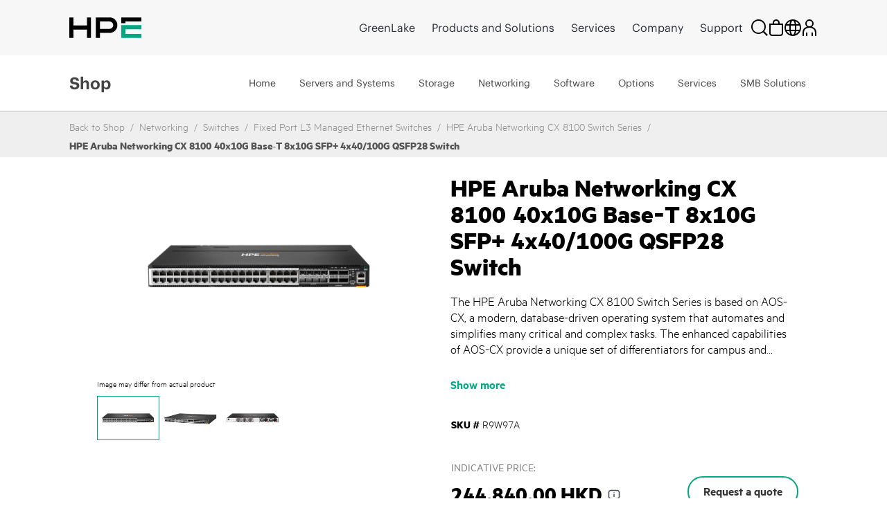

--- FILE ---
content_type: text/html;charset=UTF-8
request_url: https://buy.hpe.com/hk/en/networking/switches/fixed-port-l3-managed-ethernet-switches/hpe-aruba-networking-cx-8100-40x10g-base%e2%80%91t-8x10g-sfp-4x40-100g-qsfp28-switch/p/showServices?sourceCode=R9W97A
body_size: 6549
content:
<section class="hpe-tabs__section hpe-tabs__section--active">
	<article class="hpe-product-list hpe-product-list--reverse">
		<div class="row">
			<div class="col-12 hpe-full-bleed--mobile">
				<div class="hpe-product-list__filter">
					<button
						class="hpe-button hpe-button--noborder hpe-product-list__filter-button">
						<svg class="hpe-icon hpe-icon--inline" role="img">
					        <use xmlns:xlink="http://www.w3.org/1999/xlink" xlink:href="#icon-filter"></use>
					    </svg>
						Filter Items</button>
				</div>
			</div>
			<aside class="hpe-product-list__sidebar col-lg-3">
				<div class="hpe-product-list__close">
					<button
						class="hpe-button hpe-button--noborder hpe-product-list__close-button"
						id="">

						<svg class="hpe-icon " role="img">
                    <use xmlns:xlink="http://www.w3.org/1999/xlink"
								xlink:href="#icon-close"></use>
                  </svg>
					</button>
				</div>
				<input type="hidden" name="baseProduct" value="R9W97A">
				<section class="hpe-filter-list">
				<div id="product-facet-service">
				<div>
					<span class="selected-filter"><span class="no_of_filters"> </span> filters selected</span>
					 	<button id="clearFacetServices" class="hpe-button-cancel clear-filter" onclick= "clearFacetServices()">
							Clear all</button>	
					</div>
					<hr class="hpe-divider hpe-product-list--reverse">
					<div class="facet js-facet facetID_facet_warrantycoverage" id="facetID2">

			<button
				class="hpe-button hpe-button--noborder hpe-disclosure__button hpe-toggle-facet-section"
				data-disclosure="filter-Warranty Coverage">
				<svg class="hpe-icon mrt-4">
				<use xlink:href="#icon-caret-next" class="facetExpand"></use>
			</svg>
				Shop by Warranty Coverage</button>

			<section
				class="hpe-filter hpe-disclosure__section js-facet-values parentExpand js-facet-form"
				aria-hidden="false"
				data-disclosure-section="filter-Warranty Coverage">

				<ul
					class="hpe-filter__list mar-0 facet__list js-facet-list ">
					<li class="hpe-filter__item">
								<form action="#" method="get" class="mar-0">
									<input type="hidden" name="q" value="R9W97A:relevance:facet_warrantycoverage:In+Warranty"/>
									<input type="hidden" name="text" value="R9W97A"/>
									<input type="hidden" name="textSearch" value=""/>
									<input type="hidden" name="pageSize" value="10"/>
									<label class="hpe-check-box">
									<span>
										<input type="checkbox"
                							
                							class="facet__list__checkbox js-facet-checkbox sr-only hpe-check-box__input servicesFacet" />
										
										<span class="hpe-check-box__control"></span>
										</span>
			  							<span class="facet__list__label">
											<span class="facet__list__text hpe-check-box__label">
												In Warranty&nbsp;
												<span class="facet__value__count">(36)</span>
												</span>
										</span>
									</label>
								</form>
							</li>
							</ul>

				</section>
		</div>

	<div class="facet js-facet facetID_facet_servicelvlcoverage" id="facetID3">

			<button
				class="hpe-button hpe-button--noborder hpe-disclosure__button hpe-toggle-facet-section"
				data-disclosure="filter-Service level (coverage)">
				<svg class="hpe-icon mrt-4">
				<use xlink:href="#icon-caret-next" class="facetExpand"></use>
			</svg>
				Shop by Service level (coverage)</button>

			<section
				class="hpe-filter hpe-disclosure__section js-facet-values parentExpand js-facet-form"
				aria-hidden="false"
				data-disclosure-section="filter-Service level (coverage)">

				<ul
					class="hpe-filter__list mar-0 facet__list js-facet-list ">
					<li class="hpe-filter__item">
								<form action="#" method="get" class="mar-0">
									<input type="hidden" name="q" value="R9W97A:relevance:facet_servicelvlcoverage:24x7"/>
									<input type="hidden" name="text" value="R9W97A"/>
									<input type="hidden" name="textSearch" value=""/>
									<input type="hidden" name="pageSize" value="10"/>
									<label class="hpe-check-box">
									<span>
										<input type="checkbox"
                							
                							class="facet__list__checkbox js-facet-checkbox sr-only hpe-check-box__input servicesFacet" />
										
										<span class="hpe-check-box__control"></span>
										</span>
			  							<span class="facet__list__label">
											<span class="facet__list__text hpe-check-box__label">
												24x7&nbsp;
												<span class="facet__value__count">(24)</span>
												</span>
										</span>
									</label>
								</form>
							</li>
							<li class="hpe-filter__item">
								<form action="#" method="get" class="mar-0">
									<input type="hidden" name="q" value="R9W97A:relevance:facet_servicelvlcoverage:Standard+Business+Hours+and+Days"/>
									<input type="hidden" name="text" value="R9W97A"/>
									<input type="hidden" name="textSearch" value=""/>
									<input type="hidden" name="pageSize" value="10"/>
									<label class="hpe-check-box">
									<span>
										<input type="checkbox"
                							
                							class="facet__list__checkbox js-facet-checkbox sr-only hpe-check-box__input servicesFacet" />
										
										<span class="hpe-check-box__control"></span>
										</span>
			  							<span class="facet__list__label">
											<span class="facet__list__text hpe-check-box__label">
												Standard Business Hours and Days&nbsp;
												<span class="facet__value__count">(12)</span>
												</span>
										</span>
									</label>
								</form>
							</li>
							</ul>

				</section>
		</div>

	<div class="facet js-facet facetID_facet_additionaloptions" id="facetID4">

			<button
				class="hpe-button hpe-button--noborder hpe-disclosure__button hpe-toggle-facet-section"
				data-disclosure="filter-Additional Options">
				<svg class="hpe-icon mrt-4">
				<use xlink:href="#icon-caret-next" class="facetExpand"></use>
			</svg>
				Shop by Additional Options</button>

			<section
				class="hpe-filter hpe-disclosure__section js-facet-values parentExpand js-facet-form"
				aria-hidden="false"
				data-disclosure-section="filter-Additional Options">

				<ul
					class="hpe-filter__list mar-0 facet__list js-facet-list ">
					<li class="hpe-filter__item">
								<form action="#" method="get" class="mar-0">
									<input type="hidden" name="q" value="R9W97A:relevance:facet_additionaloptions:Comprehensive+Defective+Media+Retention+%28CDMR%29"/>
									<input type="hidden" name="text" value="R9W97A"/>
									<input type="hidden" name="textSearch" value=""/>
									<input type="hidden" name="pageSize" value="10"/>
									<label class="hpe-check-box">
									<span>
										<input type="checkbox"
                							
                							class="facet__list__checkbox js-facet-checkbox sr-only hpe-check-box__input servicesFacet" />
										
										<span class="hpe-check-box__control"></span>
										</span>
			  							<span class="facet__list__label">
											<span class="facet__list__text hpe-check-box__label">
												Comprehensive Defective Media Retention (CDMR)&nbsp;
												<span class="facet__value__count">(9)</span>
												</span>
										</span>
									</label>
								</form>
							</li>
							</ul>

				</section>
		</div>

	<div class="facet js-facet facetID_facet_supportservtype" id="facetID5">

			<button
				class="hpe-button hpe-button--noborder hpe-disclosure__button hpe-toggle-facet-section"
				data-disclosure="filter-Support Service Type">
				<svg class="hpe-icon mrt-4">
				<use xlink:href="#icon-caret-next" class="facetExpand"></use>
			</svg>
				Shop by Support Service Type</button>

			<section
				class="hpe-filter hpe-disclosure__section js-facet-values parentExpand js-facet-form"
				aria-hidden="false"
				data-disclosure-section="filter-Support Service Type">

				<ul
					class="hpe-filter__list mar-0 facet__list js-facet-list ">
					<li class="hpe-filter__item">
								<form action="#" method="get" class="mar-0">
									<input type="hidden" name="q" value="R9W97A:relevance:facet_supportservtype:Foundation+Care"/>
									<input type="hidden" name="text" value="R9W97A"/>
									<input type="hidden" name="textSearch" value=""/>
									<input type="hidden" name="pageSize" value="10"/>
									<label class="hpe-check-box">
									<span>
										<input type="checkbox"
                							
                							class="facet__list__checkbox js-facet-checkbox sr-only hpe-check-box__input servicesFacet" />
										
										<span class="hpe-check-box__control"></span>
										</span>
			  							<span class="facet__list__label">
											<span class="facet__list__text hpe-check-box__label">
												Foundation Care&nbsp;
												<span class="facet__value__count">(33)</span>
												</span>
										</span>
									</label>
								</form>
							</li>
							<li class="hpe-filter__item">
								<form action="#" method="get" class="mar-0">
									<input type="hidden" name="q" value="R9W97A:relevance:facet_supportservtype:Foundation+Care+Volume"/>
									<input type="hidden" name="text" value="R9W97A"/>
									<input type="hidden" name="textSearch" value=""/>
									<input type="hidden" name="pageSize" value="10"/>
									<label class="hpe-check-box">
									<span>
										<input type="checkbox"
                							
                							class="facet__list__checkbox js-facet-checkbox sr-only hpe-check-box__input servicesFacet" />
										
										<span class="hpe-check-box__control"></span>
										</span>
			  							<span class="facet__list__label">
											<span class="facet__list__text hpe-check-box__label">
												Foundation Care Volume&nbsp;
												<span class="facet__value__count">(3)</span>
												</span>
										</span>
									</label>
								</form>
							</li>
							<li class="hpe-filter__item">
								<form action="#" method="get" class="mar-0">
									<input type="hidden" name="q" value="R9W97A:relevance:facet_supportservtype:Installation%2FStartup%2FImplementation"/>
									<input type="hidden" name="text" value="R9W97A"/>
									<input type="hidden" name="textSearch" value=""/>
									<input type="hidden" name="pageSize" value="10"/>
									<label class="hpe-check-box">
									<span>
										<input type="checkbox"
                							
                							class="facet__list__checkbox js-facet-checkbox sr-only hpe-check-box__input servicesFacet" />
										
										<span class="hpe-check-box__control"></span>
										</span>
			  							<span class="facet__list__label">
											<span class="facet__list__text hpe-check-box__label">
												Installation/Startup/Implementation&nbsp;
												<span class="facet__value__count">(1)</span>
												</span>
										</span>
									</label>
								</form>
							</li>
							</ul>

				</section>
		</div>

	<div class="facet js-facet facetID_facet_responsetime" id="facetID6">

			<button
				class="hpe-button hpe-button--noborder hpe-disclosure__button hpe-toggle-facet-section"
				data-disclosure="filter-Response Time">
				<svg class="hpe-icon mrt-4">
				<use xlink:href="#icon-caret-next" class="facetExpand"></use>
			</svg>
				Shop by Response Time</button>

			<section
				class="hpe-filter hpe-disclosure__section js-facet-values parentExpand js-facet-form"
				aria-hidden="false"
				data-disclosure-section="filter-Response Time">

				<ul
					class="hpe-filter__list mar-0 facet__list js-facet-list ">
					<li class="hpe-filter__item">
								<form action="#" method="get" class="mar-0">
									<input type="hidden" name="q" value="R9W97A:relevance:facet_responsetime:4+Hours+Hardware+Response"/>
									<input type="hidden" name="text" value="R9W97A"/>
									<input type="hidden" name="textSearch" value=""/>
									<input type="hidden" name="pageSize" value="10"/>
									<label class="hpe-check-box">
									<span>
										<input type="checkbox"
                							
                							class="facet__list__checkbox js-facet-checkbox sr-only hpe-check-box__input servicesFacet" />
										
										<span class="hpe-check-box__control"></span>
										</span>
			  							<span class="facet__list__label">
											<span class="facet__list__text hpe-check-box__label">
												4 Hours Hardware Response&nbsp;
												<span class="facet__value__count">(12)</span>
												</span>
										</span>
									</label>
								</form>
							</li>
							<li class="hpe-filter__item">
								<form action="#" method="get" class="mar-0">
									<input type="hidden" name="q" value="R9W97A:relevance:facet_responsetime:Next+Business+Day+Hardware+Response"/>
									<input type="hidden" name="text" value="R9W97A"/>
									<input type="hidden" name="textSearch" value=""/>
									<input type="hidden" name="pageSize" value="10"/>
									<label class="hpe-check-box">
									<span>
										<input type="checkbox"
                							
                							class="facet__list__checkbox js-facet-checkbox sr-only hpe-check-box__input servicesFacet" />
										
										<span class="hpe-check-box__control"></span>
										</span>
			  							<span class="facet__list__label">
											<span class="facet__list__text hpe-check-box__label">
												Next Business Day Hardware Response&nbsp;
												<span class="facet__value__count">(12)</span>
												</span>
										</span>
									</label>
								</form>
							</li>
							<li class="hpe-filter__item">
								<form action="#" method="get" class="mar-0">
									<input type="hidden" name="q" value="R9W97A:relevance:facet_responsetime:2+Hours+Hardware+Response"/>
									<input type="hidden" name="text" value="R9W97A"/>
									<input type="hidden" name="textSearch" value=""/>
									<input type="hidden" name="pageSize" value="10"/>
									<label class="hpe-check-box">
									<span>
										<input type="checkbox"
                							
                							class="facet__list__checkbox js-facet-checkbox sr-only hpe-check-box__input servicesFacet" />
										
										<span class="hpe-check-box__control"></span>
										</span>
			  							<span class="facet__list__label">
											<span class="facet__list__text hpe-check-box__label">
												2 Hours Hardware Response&nbsp;
												<span class="facet__value__count">(6)</span>
												</span>
										</span>
									</label>
								</form>
							</li>
							<li class="hpe-filter__item">
								<form action="#" method="get" class="mar-0">
									<input type="hidden" name="q" value="R9W97A:relevance:facet_responsetime:6+Hours+Call+To+Repair+%28CTR%29"/>
									<input type="hidden" name="text" value="R9W97A"/>
									<input type="hidden" name="textSearch" value=""/>
									<input type="hidden" name="pageSize" value="10"/>
									<label class="hpe-check-box">
									<span>
										<input type="checkbox"
                							
                							class="facet__list__checkbox js-facet-checkbox sr-only hpe-check-box__input servicesFacet" />
										
										<span class="hpe-check-box__control"></span>
										</span>
			  							<span class="facet__list__label">
											<span class="facet__list__text hpe-check-box__label">
												6 Hours Call To Repair (CTR)&nbsp;
												<span class="facet__value__count">(6)</span>
												</span>
										</span>
									</label>
								</form>
							</li>
							</ul>

				</section>
		</div>

	<div class="facet js-facet facetID_facet_servicemethod" id="facetID7">

			<button
				class="hpe-button hpe-button--noborder hpe-disclosure__button hpe-toggle-facet-section"
				data-disclosure="filter-Service method">
				<svg class="hpe-icon mrt-4">
				<use xlink:href="#icon-caret-next" class="facetExpand"></use>
			</svg>
				Shop by Service method</button>

			<section
				class="hpe-filter hpe-disclosure__section js-facet-values parentExpand js-facet-form"
				aria-hidden="false"
				data-disclosure-section="filter-Service method">

				<ul
					class="hpe-filter__list mar-0 facet__list js-facet-list ">
					<li class="hpe-filter__item">
								<form action="#" method="get" class="mar-0">
									<input type="hidden" name="q" value="R9W97A:relevance:facet_servicemethod:Hardware+Onsite"/>
									<input type="hidden" name="text" value="R9W97A"/>
									<input type="hidden" name="textSearch" value=""/>
									<input type="hidden" name="pageSize" value="10"/>
									<label class="hpe-check-box">
									<span>
										<input type="checkbox"
                							
                							class="facet__list__checkbox js-facet-checkbox sr-only hpe-check-box__input servicesFacet" />
										
										<span class="hpe-check-box__control"></span>
										</span>
			  							<span class="facet__list__label">
											<span class="facet__list__text hpe-check-box__label">
												Hardware Onsite&nbsp;
												<span class="facet__value__count">(21)</span>
												</span>
										</span>
									</label>
								</form>
							</li>
							<li class="hpe-filter__item">
								<form action="#" method="get" class="mar-0">
									<input type="hidden" name="q" value="R9W97A:relevance:facet_servicemethod:Hardware+Exchange"/>
									<input type="hidden" name="text" value="R9W97A"/>
									<input type="hidden" name="textSearch" value=""/>
									<input type="hidden" name="pageSize" value="10"/>
									<label class="hpe-check-box">
									<span>
										<input type="checkbox"
                							
                							class="facet__list__checkbox js-facet-checkbox sr-only hpe-check-box__input servicesFacet" />
										
										<span class="hpe-check-box__control"></span>
										</span>
			  							<span class="facet__list__label">
											<span class="facet__list__text hpe-check-box__label">
												Hardware Exchange&nbsp;
												<span class="facet__value__count">(9)</span>
												</span>
										</span>
									</label>
								</form>
							</li>
							<li class="hpe-filter__item">
								<form action="#" method="get" class="mar-0">
									<input type="hidden" name="q" value="R9W97A:relevance:facet_servicemethod:Software+Support"/>
									<input type="hidden" name="text" value="R9W97A"/>
									<input type="hidden" name="textSearch" value=""/>
									<input type="hidden" name="pageSize" value="10"/>
									<label class="hpe-check-box">
									<span>
										<input type="checkbox"
                							
                							class="facet__list__checkbox js-facet-checkbox sr-only hpe-check-box__input servicesFacet" />
										
										<span class="hpe-check-box__control"></span>
										</span>
			  							<span class="facet__list__label">
											<span class="facet__list__text hpe-check-box__label">
												Software Support&nbsp;
												<span class="facet__value__count">(6)</span>
												</span>
										</span>
									</label>
								</form>
							</li>
							</ul>

				</section>
		</div>

	<div class="facet js-facet facetID_facet_durationterm" id="facetID8">

			<button
				class="hpe-button hpe-button--noborder hpe-disclosure__button hpe-toggle-facet-section"
				data-disclosure="filter-Duration (term)">
				<svg class="hpe-icon mrt-4">
				<use xlink:href="#icon-caret-next" class="facetExpand"></use>
			</svg>
				Shop by Duration (term)</button>

			<section
				class="hpe-filter hpe-disclosure__section js-facet-values parentExpand js-facet-form"
				aria-hidden="false"
				data-disclosure-section="filter-Duration (term)">

				<ul
					class="hpe-filter__list mar-0 facet__list js-facet-list ">
					<li class="hpe-filter__item">
								<form action="#" method="get" class="mar-0">
									<input type="hidden" name="q" value="R9W97A:relevance:facet_durationterm:1+Year"/>
									<input type="hidden" name="text" value="R9W97A"/>
									<input type="hidden" name="textSearch" value=""/>
									<input type="hidden" name="pageSize" value="10"/>
									<label class="hpe-check-box">
									<span>
										<input type="checkbox"
                							
                							class="facet__list__checkbox js-facet-checkbox sr-only hpe-check-box__input servicesFacet" />
										
										<span class="hpe-check-box__control"></span>
										</span>
			  							<span class="facet__list__label">
											<span class="facet__list__text hpe-check-box__label">
												1 Year&nbsp;
												<span class="facet__value__count">(12)</span>
												</span>
										</span>
									</label>
								</form>
							</li>
							<li class="hpe-filter__item">
								<form action="#" method="get" class="mar-0">
									<input type="hidden" name="q" value="R9W97A:relevance:facet_durationterm:3+Years"/>
									<input type="hidden" name="text" value="R9W97A"/>
									<input type="hidden" name="textSearch" value=""/>
									<input type="hidden" name="pageSize" value="10"/>
									<label class="hpe-check-box">
									<span>
										<input type="checkbox"
                							
                							class="facet__list__checkbox js-facet-checkbox sr-only hpe-check-box__input servicesFacet" />
										
										<span class="hpe-check-box__control"></span>
										</span>
			  							<span class="facet__list__label">
											<span class="facet__list__text hpe-check-box__label">
												3 Years&nbsp;
												<span class="facet__value__count">(12)</span>
												</span>
										</span>
									</label>
								</form>
							</li>
							<li class="hpe-filter__item">
								<form action="#" method="get" class="mar-0">
									<input type="hidden" name="q" value="R9W97A:relevance:facet_durationterm:5+Years"/>
									<input type="hidden" name="text" value="R9W97A"/>
									<input type="hidden" name="textSearch" value=""/>
									<input type="hidden" name="pageSize" value="10"/>
									<label class="hpe-check-box">
									<span>
										<input type="checkbox"
                							
                							class="facet__list__checkbox js-facet-checkbox sr-only hpe-check-box__input servicesFacet" />
										
										<span class="hpe-check-box__control"></span>
										</span>
			  							<span class="facet__list__label">
											<span class="facet__list__text hpe-check-box__label">
												5 Years&nbsp;
												<span class="facet__value__count">(12)</span>
												</span>
										</span>
									</label>
								</form>
							</li>
							</ul>

				</section>
		</div>

	</div>
				</section>
			</aside>

			<div class="col-lg-9 hpe-full-bleed--mobile servicesSection">
					<div class="col-md-12">
						<section class="hpe-compare" style="display: none">
							<div class="row align-items-center justify-content-between">
								<div class="col-6 pb-2">
									<span class="strongCls"><span id="noOfProductsToCompareServices">0</span>
										items</span> Selected for comparison</div>
								<div class="col-auto pb-2">
									<button class="compareButton hpe-button" compareTableFlag="compareServices">
										Compare Items<svg class="hpe-icon mr-l10" role="img" aria-label="">
											<use xlink:href="#icon-link-next"></use>
										</svg>
									</button>
								</div>
							</div>
							<div class="compare-container">
								<div class="hpe-compare__row row" id="productCompareContainerServices"></div>
							</div>
								<script id="productCompareTemplateServices" type="text/x-jQuery-tmpl">
								<div class="col-6">
									<article class="hpe-card-compare">
										<button class="hpe-button hpe-button--noborder hpe-card-compare__close" 
											id="" onclick="closeProductToComparePLP('ProductIDValue','flagValClose')">
											<svg class="hpe-icon">
												<use xlink:href="#icon-close"></use>
											</svg>
										</button>
										<div class="row">
											<div class="col-sm-4 compare-img-container">
												<img src="ProductImageURL"
												alt="Server" title="Server" class="img-fluid">
											</div>
											<div class="col-12 col-sm-8">
												<h3 class="hpe-card-compare__name">
													<a>ProductNameValue</a>
												</h3>
												<p class="hideText">
													<span class="">
														
														<span class="hpe-font-weight">ProductPriceValue</span>
														<span class="hpe-font-size-vat-message hpe-stock--in">
										
											*
										excl.VAT</span>
													</span>
												</p>
											</div>
										</div>
									</article>
								</div>
							</script>
						</section>
					</div>

					<div class=" top">
		<div class="pagination-toolbar">

			<div class="helper clearfix hidden-md hidden-lg"></div>
				<div class="sort-refine-bar">
					<div class="row">
						<div class="col-sm-12">
							<header class="hpe-product-list__header pdp-pagination-responsive">
									<div class="hpe-product-list__sort col-auto hpe-input--active">
										<form id="sortForm1"
											name="sortForm1" method="get"
											class=" mar-0 ">
											<span>Sort by:</span>
											<select id="sortOptions1" name="sort"
												class="hpe-select hpe-select--minimal sortServices">
												<option disabled>Sort by:</option>
												<option value="relevance"
																		selected="selected">
																		Relevance</option>
																<option value="name-asc"
																		>
																		Name (ascending)</option>
																<option value="name-desc"
																		>
																		Name (descending)</option>
																</select>
											<input type="hidden" name="q"
													value="R9W97A&#x3a;relevance" />
											<input type="hidden" name="show" value="Page" />
												<input type="hidden" name="pageSize" value="10" />
                                        </form>

									</div>
									<div class="hpe-product-list__results">
										<div class="col-xs-12 col-sm-2 col-md-4 hidden-md hidden-lg">
												<button class="btn btn-default js-show-facets" data-select-refinements-title="Select Refinements">
    Refine</button></div>
										<div class="hpe-product-list__results">
												1 - 
															10 of 37 items</div>
										</div>
								</header>
							</div>
					</div>
				</div>
			</div>
	</div>
<!---->
<section class="hpe-product-list__row row configurator-triggering-section">

	<div id="hpeit-baseModel-plp" class="hpeit-plp-section px-4 py-3">
		<div class="hpeit-baseModel-item-details">
			<div class="row mx-0">
				<div class="col-md-3 col-lg-2 hpeitCompareCheckBox">
					<div class="hpe-product-list__image h-auto">
						<a class="product__list--thumb" href="/hk/en/services-and-support/technology-services/hardware-software-combo-support-service/hpe-foundation-care-service-hw-and-sw-support/hpe-aruba-networking-foundational-care-1y-nbd-hw-sw-collab-svc/p/h83y8e" id="imgcont_H83Y8E">

									<img scrollimgsrc="https://assets.ext.hpe.com/is/image/hpedam/s00015146?$thumbnail$#.png" alt="HPE Aruba Networking Foundational Care 1Y NBD 8100 40/48p SVC"  class=""/>
			</a>
							</div>

				</div>
				<div class="col-md-9 col-lg-10 hpe-full-bleed--mobile productModels">
					<div class="hpe-product-list__about">
						<a href=/hk/en/services-and-support/technology-services/hardware-software-combo-support-service/hpe-foundation-care-service-hw-and-sw-support/hpe-aruba-networking-foundational-care-1y-nbd-hw-sw-collab-svc/p/h83y8e class="hpe-anchor hpe-anchor--primary">
									<h2 class="hpe-headline hpe-headline--strong hpe-headline--small hpe-product-list__name">
										HPE Aruba Networking Foundational Care 1Y NBD 8100 40/48p SVC</h2>
								</a>
							<!-- TEMPORARY PLEASE REPLACE START -->
						<div class="hpe-product-list__meta row">
							<div class="col-auto fullWidth hpeitCompareCheckBox">
								<div class="hpe-product-list__sku cpo-condition-allighnment">
									<span class="pdp-list-center-align-items ">
										<label class="hpe-label--inline">
											SKU #</label>H83Y8E</span>
									<span class="pdp-list-center-align-items">
										<label class="hpe-check-box newRowPdpCb margin0" id="am">
										<span>
											<input type="checkbox" productId="H83Y8E" tabindex="0" compareFlag="compareServices" class="productToCompareCheckbox hpe-check-box__input" value="H83Y8E" name="HPE Aruba Networking Foundational Care 1Y NBD 8100 40/48p SVC" />
											<span class="hpe-check-box__control"></span>
										</span>
										<span class="hpe-check-box__label" id="H83Y8E" value="H83Y8E" name="hpeprodcompcb">
											Compare</span>
										</label>
									</span>
								</div>
							</div>
						</div>
					</div>
				</div>
			</div>
		</div>
		<div class="hpeit-baseModel-CTA-block product-models-slot">
			<div class="row mx-3 my-3">
				<div class="hpe-specification-section">
					<div id="displayTableSpecificationH83Y8E_service" class="hpe-product-list__meta--light"></div>
					<button id="H83Y8E" class="hpe-button--noborder hpe-anchor hpe-anchor--primary show-specification_H83Y8E_service hpe-show-specification__button pr-4" onclick="showSpecification('H83Y8E', 'false','service', event)">
						Show specification</button>
					<input type="hidden" class="show-specification-hidden-text" value="Show specification">

							<input type="hidden" class="hide-specification-hidden-text" value="Hide Specification">
							<input type="hidden" class="no-showhide-specification-hidden-text" value="No Specification Available">
						</div>
				<div class="">
					</div>
			</div>

			<input type="hidden" name="offerCode" value="" />
			<input type="hidden" name="sellerName" value="" />

			<input type="hidden" name="instantPricing" value="" />
			<input type="hidden" name="hpeSellersList" value="" />
			<input type="hidden" name="instantOfferPrice" id="instantOfferPrice" value="" />

			<!-- Show instant price link start -->
			<!-- Show instant price link end -->
			<div id="hpeit-transactionalCTA_H83Y8E" class="row mx-2 mb-3 d-none">
					<div class="col-md-8 col-lg-9 col-sm-7">
					    <!-- Start HYBRIS-6882 : Label change for transactional and non-transactional experience for pricing on PDP page-->
					    <div class="hpeit-buyNowLabel nonHpFsPrice_H83Y8E">
                            INDICATIVE PRICE:</div>
                        <!-- End HYBRIS-6882 : Label change for transactional and non-transactional experience for pricing on PDP page-->
						</div>

					<div class="col-md-4 col-lg-3 col-sm-5 hpe-product-list__buttonH83Y8E_service">
						<div class="buttonHolder">
								</div> &nbsp
						</div>
				</div>
			<div id="hpeit-requestQuoteCTA_H83Y8E" class="hpeit-skuPdp-requestQuoteCTA row mx-2 my-3 "> 
				<div class="col-md-7 col-sm-6 col-lg-8 d-flex align-items-center">
				<span> Submit Your Request for a Custom Quote</span>
				</div>
				<div class="col-md-5 col-sm-6 col-lg-4">
					<div class="hpefsoffer_quote_H83Y8E">
													<form id="command" action="/hk/en/cart/add" method="post"><input type="hidden" name="productCodePost" value="H83Y8E" />
	<input type="hidden" name="requestQuoteShopName" id="plp_quote_shop_name_H83Y8E" value="" />
	<input type="hidden" name="isPreOwned" id="cpo_value_quoteH83Y8E" value="false" />
	<button type="submit"
			class="hpe-button hpe-button--secondary js-enable-btn PDPbuttonAlignment  getquotebtn"
			onclick="getquote(this)" data-analytics-productID="H83Y8E">
			Request a quote</button>
	<div>
<input type="hidden" name="CSRFToken" value="101a6358-4b63-4568-8e03-c227ccbd98e9" />
</div></form></div>
												<div class="nonhpefsoffer_H83Y8E hidden">
														<form id="command" action="/hk/en/cart/add" method="post"><input type="hidden" name="productCodePost" value="H83Y8E" />
	<input type="hidden" name="requestQuoteShopName" id="plp_quote_shop_name_H83Y8E" value="" />
	<input type="hidden" name="isPreOwned" id="cpo_value_quoteH83Y8E" value="false" />
	<button type="submit"
			class="hpe-button hpe-button--secondary js-enable-btn PDPbuttonAlignment  getquotebtn"
			onclick="getquote(this)" data-analytics-productID="H83Y8E">
			Request a quote</button>
	<div>
<input type="hidden" name="CSRFToken" value="101a6358-4b63-4568-8e03-c227ccbd98e9" />
</div></form></div>
												</div>
			</div>
			</div>
	</div>
	</section>
 
<script>
    $(document).ready(function(){
            const queryString = window.location.pathname; 
        	const customize=queryString.split('/')[1]+'-'+queryString.split('/')[2]+'-customize';
        	$('[data-lng-class="customize-link"]').addClass(customize);
    });
</script> 
<!---->
<section class="hpe-product-list__row row configurator-triggering-section">

	<div id="hpeit-baseModel-plp" class="hpeit-plp-section px-4 py-3">
		<div class="hpeit-baseModel-item-details">
			<div class="row mx-0">
				<div class="col-md-3 col-lg-2 hpeitCompareCheckBox">
					<div class="hpe-product-list__image h-auto">
						<a class="product__list--thumb" href="/hk/en/services-and-support/technology-services/hardware-software-combo-support-service/hpe-foundation-care-service-hw-and-sw-support/hpe-aruba-networking-foundational-care-1y-24x7-hw-sw-collab-svc/p/h83z1e" id="imgcont_H83Z1E">

									<img scrollimgsrc="https://assets.ext.hpe.com/is/image/hpedam/s00015146?$thumbnail$#.png" alt="HPE Aruba Networking Foundational Care 1Y 4HR Onsite 8100 40/48p SVC"  class=""/>
			</a>
							</div>

				</div>
				<div class="col-md-9 col-lg-10 hpe-full-bleed--mobile productModels">
					<div class="hpe-product-list__about">
						<a href=/hk/en/services-and-support/technology-services/hardware-software-combo-support-service/hpe-foundation-care-service-hw-and-sw-support/hpe-aruba-networking-foundational-care-1y-24x7-hw-sw-collab-svc/p/h83z1e class="hpe-anchor hpe-anchor--primary">
									<h2 class="hpe-headline hpe-headline--strong hpe-headline--small hpe-product-list__name">
										HPE Aruba Networking Foundational Care 1Y 4HR Onsite 8100 40/48p SVC</h2>
								</a>
							<!-- TEMPORARY PLEASE REPLACE START -->
						<div class="hpe-product-list__meta row">
							<div class="col-auto fullWidth hpeitCompareCheckBox">
								<div class="hpe-product-list__sku cpo-condition-allighnment">
									<span class="pdp-list-center-align-items ">
										<label class="hpe-label--inline">
											SKU #</label>H83Z1E</span>
									<span class="pdp-list-center-align-items">
										<label class="hpe-check-box newRowPdpCb margin0" id="am">
										<span>
											<input type="checkbox" productId="H83Z1E" tabindex="0" compareFlag="compareServices" class="productToCompareCheckbox hpe-check-box__input" value="H83Z1E" name="HPE Aruba Networking Foundational Care 1Y 4HR Onsite 8100 40/48p SVC" />
											<span class="hpe-check-box__control"></span>
										</span>
										<span class="hpe-check-box__label" id="H83Z1E" value="H83Z1E" name="hpeprodcompcb">
											Compare</span>
										</label>
									</span>
								</div>
							</div>
						</div>
					</div>
				</div>
			</div>
		</div>
		<div class="hpeit-baseModel-CTA-block product-models-slot">
			<div class="row mx-3 my-3">
				<div class="hpe-specification-section">
					<div id="displayTableSpecificationH83Z1E_service" class="hpe-product-list__meta--light"></div>
					<button id="H83Z1E" class="hpe-button--noborder hpe-anchor hpe-anchor--primary show-specification_H83Z1E_service hpe-show-specification__button pr-4" onclick="showSpecification('H83Z1E', 'false','service', event)">
						Show specification</button>
					<input type="hidden" class="show-specification-hidden-text" value="Show specification">

							<input type="hidden" class="hide-specification-hidden-text" value="Hide Specification">
							<input type="hidden" class="no-showhide-specification-hidden-text" value="No Specification Available">
						</div>
				<div class="">
					</div>
			</div>

			<input type="hidden" name="offerCode" value="" />
			<input type="hidden" name="sellerName" value="" />

			<input type="hidden" name="instantPricing" value="" />
			<input type="hidden" name="hpeSellersList" value="" />
			<input type="hidden" name="instantOfferPrice" id="instantOfferPrice" value="" />

			<!-- Show instant price link start -->
			<!-- Show instant price link end -->
			<div id="hpeit-transactionalCTA_H83Z1E" class="row mx-2 mb-3 d-none">
					<div class="col-md-8 col-lg-9 col-sm-7">
					    <!-- Start HYBRIS-6882 : Label change for transactional and non-transactional experience for pricing on PDP page-->
					    <div class="hpeit-buyNowLabel nonHpFsPrice_H83Z1E">
                            INDICATIVE PRICE:</div>
                        <!-- End HYBRIS-6882 : Label change for transactional and non-transactional experience for pricing on PDP page-->
						</div>

					<div class="col-md-4 col-lg-3 col-sm-5 hpe-product-list__buttonH83Z1E_service">
						<div class="buttonHolder">
								</div> &nbsp
						</div>
				</div>
			<div id="hpeit-requestQuoteCTA_H83Z1E" class="hpeit-skuPdp-requestQuoteCTA row mx-2 my-3 "> 
				<div class="col-md-7 col-sm-6 col-lg-8 d-flex align-items-center">
				<span> Submit Your Request for a Custom Quote</span>
				</div>
				<div class="col-md-5 col-sm-6 col-lg-4">
					<div class="hpefsoffer_quote_H83Z1E">
													<form id="command" action="/hk/en/cart/add" method="post"><input type="hidden" name="productCodePost" value="H83Z1E" />
	<input type="hidden" name="requestQuoteShopName" id="plp_quote_shop_name_H83Z1E" value="" />
	<input type="hidden" name="isPreOwned" id="cpo_value_quoteH83Z1E" value="false" />
	<button type="submit"
			class="hpe-button hpe-button--secondary js-enable-btn PDPbuttonAlignment  getquotebtn"
			onclick="getquote(this)" data-analytics-productID="H83Z1E">
			Request a quote</button>
	<div>
<input type="hidden" name="CSRFToken" value="101a6358-4b63-4568-8e03-c227ccbd98e9" />
</div></form></div>
												<div class="nonhpefsoffer_H83Z1E hidden">
														<form id="command" action="/hk/en/cart/add" method="post"><input type="hidden" name="productCodePost" value="H83Z1E" />
	<input type="hidden" name="requestQuoteShopName" id="plp_quote_shop_name_H83Z1E" value="" />
	<input type="hidden" name="isPreOwned" id="cpo_value_quoteH83Z1E" value="false" />
	<button type="submit"
			class="hpe-button hpe-button--secondary js-enable-btn PDPbuttonAlignment  getquotebtn"
			onclick="getquote(this)" data-analytics-productID="H83Z1E">
			Request a quote</button>
	<div>
<input type="hidden" name="CSRFToken" value="101a6358-4b63-4568-8e03-c227ccbd98e9" />
</div></form></div>
												</div>
			</div>
			</div>
	</div>
	</section>
 
<script>
    $(document).ready(function(){
            const queryString = window.location.pathname; 
        	const customize=queryString.split('/')[1]+'-'+queryString.split('/')[2]+'-customize';
        	$('[data-lng-class="customize-link"]').addClass(customize);
    });
</script> 
<!---->
<section class="hpe-product-list__row row configurator-triggering-section">

	<div id="hpeit-baseModel-plp" class="hpeit-plp-section px-4 py-3">
		<div class="hpeit-baseModel-item-details">
			<div class="row mx-0">
				<div class="col-md-3 col-lg-2 hpeitCompareCheckBox">
					<div class="hpe-product-list__image h-auto">
						<a class="product__list--thumb" href="/hk/en/services-and-support/technology-services/hardware-support-service/hpe-foundation-care-service-hw-support/hpe-aruba-networking-foundational-care-3y-24x7-hw-support-only-svc/p/h84a3e" id="imgcont_H84A3E">

									<img scrollimgsrc="https://assets.ext.hpe.com/is/image/hpedam/s00009946?$thumbnail$#.png" alt="HPE Aruba Networking Foundational Care 3Y 4HR Onsite Hardware Only 8100 40/48p SVC"  class=""/>
			</a>
							</div>

				</div>
				<div class="col-md-9 col-lg-10 hpe-full-bleed--mobile productModels">
					<div class="hpe-product-list__about">
						<a href=/hk/en/services-and-support/technology-services/hardware-support-service/hpe-foundation-care-service-hw-support/hpe-aruba-networking-foundational-care-3y-24x7-hw-support-only-svc/p/h84a3e class="hpe-anchor hpe-anchor--primary">
									<h2 class="hpe-headline hpe-headline--strong hpe-headline--small hpe-product-list__name">
										HPE Aruba Networking Foundational Care 3Y 4HR Onsite Hardware Only 8100 40/48p SVC</h2>
								</a>
							<!-- TEMPORARY PLEASE REPLACE START -->
						<div class="hpe-product-list__meta row">
							<div class="col-auto fullWidth hpeitCompareCheckBox">
								<div class="hpe-product-list__sku cpo-condition-allighnment">
									<span class="pdp-list-center-align-items ">
										<label class="hpe-label--inline">
											SKU #</label>H84A3E</span>
									<span class="pdp-list-center-align-items">
										<label class="hpe-check-box newRowPdpCb margin0" id="am">
										<span>
											<input type="checkbox" productId="H84A3E" tabindex="0" compareFlag="compareServices" class="productToCompareCheckbox hpe-check-box__input" value="H84A3E" name="HPE Aruba Networking Foundational Care 3Y 4HR Onsite Hardware Only 8100 40/48p SVC" />
											<span class="hpe-check-box__control"></span>
										</span>
										<span class="hpe-check-box__label" id="H84A3E" value="H84A3E" name="hpeprodcompcb">
											Compare</span>
										</label>
									</span>
								</div>
							</div>
						</div>
					</div>
				</div>
			</div>
		</div>
		<div class="hpeit-baseModel-CTA-block product-models-slot">
			<div class="row mx-3 my-3">
				<div class="hpe-specification-section">
					<div id="displayTableSpecificationH84A3E_service" class="hpe-product-list__meta--light"></div>
					<button id="H84A3E" class="hpe-button--noborder hpe-anchor hpe-anchor--primary show-specification_H84A3E_service hpe-show-specification__button pr-4" onclick="showSpecification('H84A3E', 'false','service', event)">
						Show specification</button>
					<input type="hidden" class="show-specification-hidden-text" value="Show specification">

							<input type="hidden" class="hide-specification-hidden-text" value="Hide Specification">
							<input type="hidden" class="no-showhide-specification-hidden-text" value="No Specification Available">
						</div>
				<div class="">
					</div>
			</div>

			<input type="hidden" name="offerCode" value="" />
			<input type="hidden" name="sellerName" value="" />

			<input type="hidden" name="instantPricing" value="" />
			<input type="hidden" name="hpeSellersList" value="" />
			<input type="hidden" name="instantOfferPrice" id="instantOfferPrice" value="" />

			<!-- Show instant price link start -->
			<!-- Show instant price link end -->
			<div id="hpeit-transactionalCTA_H84A3E" class="row mx-2 mb-3 d-none">
					<div class="col-md-8 col-lg-9 col-sm-7">
					    <!-- Start HYBRIS-6882 : Label change for transactional and non-transactional experience for pricing on PDP page-->
					    <div class="hpeit-buyNowLabel nonHpFsPrice_H84A3E">
                            INDICATIVE PRICE:</div>
                        <!-- End HYBRIS-6882 : Label change for transactional and non-transactional experience for pricing on PDP page-->
						</div>

					<div class="col-md-4 col-lg-3 col-sm-5 hpe-product-list__buttonH84A3E_service">
						<div class="buttonHolder">
								</div> &nbsp
						</div>
				</div>
			<div id="hpeit-requestQuoteCTA_H84A3E" class="hpeit-skuPdp-requestQuoteCTA row mx-2 my-3 "> 
				<div class="col-md-7 col-sm-6 col-lg-8 d-flex align-items-center">
				<span> Submit Your Request for a Custom Quote</span>
				</div>
				<div class="col-md-5 col-sm-6 col-lg-4">
					<div class="hpefsoffer_quote_H84A3E">
													<form id="command" action="/hk/en/cart/add" method="post"><input type="hidden" name="productCodePost" value="H84A3E" />
	<input type="hidden" name="requestQuoteShopName" id="plp_quote_shop_name_H84A3E" value="" />
	<input type="hidden" name="isPreOwned" id="cpo_value_quoteH84A3E" value="false" />
	<button type="submit"
			class="hpe-button hpe-button--secondary js-enable-btn PDPbuttonAlignment  getquotebtn"
			onclick="getquote(this)" data-analytics-productID="H84A3E">
			Request a quote</button>
	<div>
<input type="hidden" name="CSRFToken" value="101a6358-4b63-4568-8e03-c227ccbd98e9" />
</div></form></div>
												<div class="nonhpefsoffer_H84A3E hidden">
														<form id="command" action="/hk/en/cart/add" method="post"><input type="hidden" name="productCodePost" value="H84A3E" />
	<input type="hidden" name="requestQuoteShopName" id="plp_quote_shop_name_H84A3E" value="" />
	<input type="hidden" name="isPreOwned" id="cpo_value_quoteH84A3E" value="false" />
	<button type="submit"
			class="hpe-button hpe-button--secondary js-enable-btn PDPbuttonAlignment  getquotebtn"
			onclick="getquote(this)" data-analytics-productID="H84A3E">
			Request a quote</button>
	<div>
<input type="hidden" name="CSRFToken" value="101a6358-4b63-4568-8e03-c227ccbd98e9" />
</div></form></div>
												</div>
			</div>
			</div>
	</div>
	</section>
 
<script>
    $(document).ready(function(){
            const queryString = window.location.pathname; 
        	const customize=queryString.split('/')[1]+'-'+queryString.split('/')[2]+'-customize';
        	$('[data-lng-class="customize-link"]').addClass(customize);
    });
</script> 
<!---->
<section class="hpe-product-list__row row configurator-triggering-section">

	<div id="hpeit-baseModel-plp" class="hpeit-plp-section px-4 py-3">
		<div class="hpeit-baseModel-item-details">
			<div class="row mx-0">
				<div class="col-md-3 col-lg-2 hpeitCompareCheckBox">
					<div class="hpe-product-list__image h-auto">
						<a class="product__list--thumb" href="/hk/en/services-and-support/technology-services/hardware-software-combo-support-service/hpe-foundation-care-24x7-tech-supp-svc/hpe-aruba-networking-foundational-care-1y-24x7-technical-support-svc/p/h83z3e" id="imgcont_H83Z3E">

									<img scrollimgsrc="https://assets.ext.hpe.com/is/image/hpedam/s00010104?$thumbnail$#.png" alt="HPE Aruba Networking 1Y 24x7 Technical Support 8100 40/48p SVC"  class=""/>
			</a>
							</div>

				</div>
				<div class="col-md-9 col-lg-10 hpe-full-bleed--mobile productModels">
					<div class="hpe-product-list__about">
						<a href=/hk/en/services-and-support/technology-services/hardware-software-combo-support-service/hpe-foundation-care-24x7-tech-supp-svc/hpe-aruba-networking-foundational-care-1y-24x7-technical-support-svc/p/h83z3e class="hpe-anchor hpe-anchor--primary">
									<h2 class="hpe-headline hpe-headline--strong hpe-headline--small hpe-product-list__name">
										HPE Aruba Networking 1Y 24x7 Technical Support 8100 40/48p SVC</h2>
								</a>
							<!-- TEMPORARY PLEASE REPLACE START -->
						<div class="hpe-product-list__meta row">
							<div class="col-auto fullWidth hpeitCompareCheckBox">
								<div class="hpe-product-list__sku cpo-condition-allighnment">
									<span class="pdp-list-center-align-items ">
										<label class="hpe-label--inline">
											SKU #</label>H83Z3E</span>
									<span class="pdp-list-center-align-items">
										<label class="hpe-check-box newRowPdpCb margin0" id="am">
										<span>
											<input type="checkbox" productId="H83Z3E" tabindex="0" compareFlag="compareServices" class="productToCompareCheckbox hpe-check-box__input" value="H83Z3E" name="HPE Aruba Networking 1Y 24x7 Technical Support 8100 40/48p SVC" />
											<span class="hpe-check-box__control"></span>
										</span>
										<span class="hpe-check-box__label" id="H83Z3E" value="H83Z3E" name="hpeprodcompcb">
											Compare</span>
										</label>
									</span>
								</div>
							</div>
						</div>
					</div>
				</div>
			</div>
		</div>
		<div class="hpeit-baseModel-CTA-block product-models-slot">
			<div class="row mx-3 my-3">
				<div class="hpe-specification-section">
					<div id="displayTableSpecificationH83Z3E_service" class="hpe-product-list__meta--light"></div>
					<button id="H83Z3E" class="hpe-button--noborder hpe-anchor hpe-anchor--primary show-specification_H83Z3E_service hpe-show-specification__button pr-4" onclick="showSpecification('H83Z3E', 'false','service', event)">
						Show specification</button>
					<input type="hidden" class="show-specification-hidden-text" value="Show specification">

							<input type="hidden" class="hide-specification-hidden-text" value="Hide Specification">
							<input type="hidden" class="no-showhide-specification-hidden-text" value="No Specification Available">
						</div>
				<div class="">
					</div>
			</div>

			<input type="hidden" name="offerCode" value="" />
			<input type="hidden" name="sellerName" value="" />

			<input type="hidden" name="instantPricing" value="" />
			<input type="hidden" name="hpeSellersList" value="" />
			<input type="hidden" name="instantOfferPrice" id="instantOfferPrice" value="" />

			<!-- Show instant price link start -->
			<!-- Show instant price link end -->
			<div id="hpeit-transactionalCTA_H83Z3E" class="row mx-2 mb-3 d-none">
					<div class="col-md-8 col-lg-9 col-sm-7">
					    <!-- Start HYBRIS-6882 : Label change for transactional and non-transactional experience for pricing on PDP page-->
					    <div class="hpeit-buyNowLabel nonHpFsPrice_H83Z3E">
                            INDICATIVE PRICE:</div>
                        <!-- End HYBRIS-6882 : Label change for transactional and non-transactional experience for pricing on PDP page-->
						</div>

					<div class="col-md-4 col-lg-3 col-sm-5 hpe-product-list__buttonH83Z3E_service">
						<div class="buttonHolder">
								</div> &nbsp
						</div>
				</div>
			<div id="hpeit-requestQuoteCTA_H83Z3E" class="hpeit-skuPdp-requestQuoteCTA row mx-2 my-3 "> 
				<div class="col-md-7 col-sm-6 col-lg-8 d-flex align-items-center">
				<span> Submit Your Request for a Custom Quote</span>
				</div>
				<div class="col-md-5 col-sm-6 col-lg-4">
					<div class="hpefsoffer_quote_H83Z3E">
													<form id="command" action="/hk/en/cart/add" method="post"><input type="hidden" name="productCodePost" value="H83Z3E" />
	<input type="hidden" name="requestQuoteShopName" id="plp_quote_shop_name_H83Z3E" value="" />
	<input type="hidden" name="isPreOwned" id="cpo_value_quoteH83Z3E" value="false" />
	<button type="submit"
			class="hpe-button hpe-button--secondary js-enable-btn PDPbuttonAlignment  getquotebtn"
			onclick="getquote(this)" data-analytics-productID="H83Z3E">
			Request a quote</button>
	<div>
<input type="hidden" name="CSRFToken" value="101a6358-4b63-4568-8e03-c227ccbd98e9" />
</div></form></div>
												<div class="nonhpefsoffer_H83Z3E hidden">
														<form id="command" action="/hk/en/cart/add" method="post"><input type="hidden" name="productCodePost" value="H83Z3E" />
	<input type="hidden" name="requestQuoteShopName" id="plp_quote_shop_name_H83Z3E" value="" />
	<input type="hidden" name="isPreOwned" id="cpo_value_quoteH83Z3E" value="false" />
	<button type="submit"
			class="hpe-button hpe-button--secondary js-enable-btn PDPbuttonAlignment  getquotebtn"
			onclick="getquote(this)" data-analytics-productID="H83Z3E">
			Request a quote</button>
	<div>
<input type="hidden" name="CSRFToken" value="101a6358-4b63-4568-8e03-c227ccbd98e9" />
</div></form></div>
												</div>
			</div>
			</div>
	</div>
	</section>
 
<script>
    $(document).ready(function(){
            const queryString = window.location.pathname; 
        	const customize=queryString.split('/')[1]+'-'+queryString.split('/')[2]+'-customize';
        	$('[data-lng-class="customize-link"]').addClass(customize);
    });
</script> 
<!---->
<section class="hpe-product-list__row row configurator-triggering-section">

	<div id="hpeit-baseModel-plp" class="hpeit-plp-section px-4 py-3">
		<div class="hpeit-baseModel-item-details">
			<div class="row mx-0">
				<div class="col-md-3 col-lg-2 hpeitCompareCheckBox">
					<div class="hpe-product-list__image h-auto">
						<a class="product__list--thumb" href="/hk/en/services-and-support/technology-services/hardware-software-combo-support-service/hpe-foundation-care-24x7-tech-supp-svc/hpe-aruba-networking-1y-24x7-vol-t2-technical-support-svc/p/h84f0e" id="imgcont_H84F0E">

									<img scrollimgsrc="https://assets.ext.hpe.com/is/image/hpedam/s00010104?$thumbnail$#.png" alt="HPE Aruba Networking 1Y 24x7 Technical Support Volume Tier 28100 40/48p SVC"  class=""/>
			</a>
							</div>

				</div>
				<div class="col-md-9 col-lg-10 hpe-full-bleed--mobile productModels">
					<div class="hpe-product-list__about">
						<a href=/hk/en/services-and-support/technology-services/hardware-software-combo-support-service/hpe-foundation-care-24x7-tech-supp-svc/hpe-aruba-networking-1y-24x7-vol-t2-technical-support-svc/p/h84f0e class="hpe-anchor hpe-anchor--primary">
									<h2 class="hpe-headline hpe-headline--strong hpe-headline--small hpe-product-list__name">
										HPE Aruba Networking 1Y 24x7 Technical Support Volume Tier 28100 40/48p SVC</h2>
								</a>
							<!-- TEMPORARY PLEASE REPLACE START -->
						<div class="hpe-product-list__meta row">
							<div class="col-auto fullWidth hpeitCompareCheckBox">
								<div class="hpe-product-list__sku cpo-condition-allighnment">
									<span class="pdp-list-center-align-items ">
										<label class="hpe-label--inline">
											SKU #</label>H84F0E</span>
									<span class="pdp-list-center-align-items">
										<label class="hpe-check-box newRowPdpCb margin0" id="am">
										<span>
											<input type="checkbox" productId="H84F0E" tabindex="0" compareFlag="compareServices" class="productToCompareCheckbox hpe-check-box__input" value="H84F0E" name="HPE Aruba Networking 1Y 24x7 Technical Support Volume Tier 28100 40/48p SVC" />
											<span class="hpe-check-box__control"></span>
										</span>
										<span class="hpe-check-box__label" id="H84F0E" value="H84F0E" name="hpeprodcompcb">
											Compare</span>
										</label>
									</span>
								</div>
							</div>
						</div>
					</div>
				</div>
			</div>
		</div>
		<div class="hpeit-baseModel-CTA-block product-models-slot">
			<div class="row mx-3 my-3">
				<div class="hpe-specification-section">
					<div id="displayTableSpecificationH84F0E_service" class="hpe-product-list__meta--light"></div>
					<button id="H84F0E" class="hpe-button--noborder hpe-anchor hpe-anchor--primary show-specification_H84F0E_service hpe-show-specification__button pr-4" onclick="showSpecification('H84F0E', 'false','service', event)">
						Show specification</button>
					<input type="hidden" class="show-specification-hidden-text" value="Show specification">

							<input type="hidden" class="hide-specification-hidden-text" value="Hide Specification">
							<input type="hidden" class="no-showhide-specification-hidden-text" value="No Specification Available">
						</div>
				<div class="">
					</div>
			</div>

			<input type="hidden" name="offerCode" value="" />
			<input type="hidden" name="sellerName" value="" />

			<input type="hidden" name="instantPricing" value="" />
			<input type="hidden" name="hpeSellersList" value="" />
			<input type="hidden" name="instantOfferPrice" id="instantOfferPrice" value="" />

			<!-- Show instant price link start -->
			<!-- Show instant price link end -->
			<div id="hpeit-transactionalCTA_H84F0E" class="row mx-2 mb-3 d-none">
					<div class="col-md-8 col-lg-9 col-sm-7">
					    <!-- Start HYBRIS-6882 : Label change for transactional and non-transactional experience for pricing on PDP page-->
					    <div class="hpeit-buyNowLabel nonHpFsPrice_H84F0E">
                            INDICATIVE PRICE:</div>
                        <!-- End HYBRIS-6882 : Label change for transactional and non-transactional experience for pricing on PDP page-->
						</div>

					<div class="col-md-4 col-lg-3 col-sm-5 hpe-product-list__buttonH84F0E_service">
						<div class="buttonHolder">
								</div> &nbsp
						</div>
				</div>
			<div id="hpeit-requestQuoteCTA_H84F0E" class="hpeit-skuPdp-requestQuoteCTA row mx-2 my-3 "> 
				<div class="col-md-7 col-sm-6 col-lg-8 d-flex align-items-center">
				<span> Submit Your Request for a Custom Quote</span>
				</div>
				<div class="col-md-5 col-sm-6 col-lg-4">
					<div class="hpefsoffer_quote_H84F0E">
													<form id="command" action="/hk/en/cart/add" method="post"><input type="hidden" name="productCodePost" value="H84F0E" />
	<input type="hidden" name="requestQuoteShopName" id="plp_quote_shop_name_H84F0E" value="" />
	<input type="hidden" name="isPreOwned" id="cpo_value_quoteH84F0E" value="false" />
	<button type="submit"
			class="hpe-button hpe-button--secondary js-enable-btn PDPbuttonAlignment  getquotebtn"
			onclick="getquote(this)" data-analytics-productID="H84F0E">
			Request a quote</button>
	<div>
<input type="hidden" name="CSRFToken" value="101a6358-4b63-4568-8e03-c227ccbd98e9" />
</div></form></div>
												<div class="nonhpefsoffer_H84F0E hidden">
														<form id="command" action="/hk/en/cart/add" method="post"><input type="hidden" name="productCodePost" value="H84F0E" />
	<input type="hidden" name="requestQuoteShopName" id="plp_quote_shop_name_H84F0E" value="" />
	<input type="hidden" name="isPreOwned" id="cpo_value_quoteH84F0E" value="false" />
	<button type="submit"
			class="hpe-button hpe-button--secondary js-enable-btn PDPbuttonAlignment  getquotebtn"
			onclick="getquote(this)" data-analytics-productID="H84F0E">
			Request a quote</button>
	<div>
<input type="hidden" name="CSRFToken" value="101a6358-4b63-4568-8e03-c227ccbd98e9" />
</div></form></div>
												</div>
			</div>
			</div>
	</div>
	</section>
 
<script>
    $(document).ready(function(){
            const queryString = window.location.pathname; 
        	const customize=queryString.split('/')[1]+'-'+queryString.split('/')[2]+'-customize';
        	$('[data-lng-class="customize-link"]').addClass(customize);
    });
</script> 
<!---->
<section class="hpe-product-list__row row configurator-triggering-section">

	<div id="hpeit-baseModel-plp" class="hpeit-plp-section px-4 py-3">
		<div class="hpeit-baseModel-item-details">
			<div class="row mx-0">
				<div class="col-md-3 col-lg-2 hpeitCompareCheckBox">
					<div class="hpe-product-list__image h-auto">
						<a class="product__list--thumb" href="/hk/en/services-and-support/technology-services/hardware-software-combo-support-service/hpe-aruba-networking-foundational-care-exchange-service-hw-support-only/hpe-aruba-networking-foundational-care-1y-nbd-exch-hw-support-only-svc/p/h83y6e" id="imgcont_H83Y6E">

									<img scrollimgsrc="https://assets.ext.hpe.com/is/image/hpedam/s00010104?$thumbnail$#.png" alt="HPE Aruba Networking Foundational Care 1Y NBD Exch Hardware Only 8100 40/48p SVC"  class=""/>
			</a>
							</div>

				</div>
				<div class="col-md-9 col-lg-10 hpe-full-bleed--mobile productModels">
					<div class="hpe-product-list__about">
						<a href=/hk/en/services-and-support/technology-services/hardware-software-combo-support-service/hpe-aruba-networking-foundational-care-exchange-service-hw-support-only/hpe-aruba-networking-foundational-care-1y-nbd-exch-hw-support-only-svc/p/h83y6e class="hpe-anchor hpe-anchor--primary">
									<h2 class="hpe-headline hpe-headline--strong hpe-headline--small hpe-product-list__name">
										HPE Aruba Networking Foundational Care 1Y NBD Exch Hardware Only 8100 40/48p SVC</h2>
								</a>
							<!-- TEMPORARY PLEASE REPLACE START -->
						<div class="hpe-product-list__meta row">
							<div class="col-auto fullWidth hpeitCompareCheckBox">
								<div class="hpe-product-list__sku cpo-condition-allighnment">
									<span class="pdp-list-center-align-items ">
										<label class="hpe-label--inline">
											SKU #</label>H83Y6E</span>
									<span class="pdp-list-center-align-items">
										<label class="hpe-check-box newRowPdpCb margin0" id="am">
										<span>
											<input type="checkbox" productId="H83Y6E" tabindex="0" compareFlag="compareServices" class="productToCompareCheckbox hpe-check-box__input" value="H83Y6E" name="HPE Aruba Networking Foundational Care 1Y NBD Exch Hardware Only 8100 40/48p SVC" />
											<span class="hpe-check-box__control"></span>
										</span>
										<span class="hpe-check-box__label" id="H83Y6E" value="H83Y6E" name="hpeprodcompcb">
											Compare</span>
										</label>
									</span>
								</div>
							</div>
						</div>
					</div>
				</div>
			</div>
		</div>
		<div class="hpeit-baseModel-CTA-block product-models-slot">
			<div class="row mx-3 my-3">
				<div class="hpe-specification-section">
					<div id="displayTableSpecificationH83Y6E_service" class="hpe-product-list__meta--light"></div>
					<button id="H83Y6E" class="hpe-button--noborder hpe-anchor hpe-anchor--primary show-specification_H83Y6E_service hpe-show-specification__button pr-4" onclick="showSpecification('H83Y6E', 'false','service', event)">
						Show specification</button>
					<input type="hidden" class="show-specification-hidden-text" value="Show specification">

							<input type="hidden" class="hide-specification-hidden-text" value="Hide Specification">
							<input type="hidden" class="no-showhide-specification-hidden-text" value="No Specification Available">
						</div>
				<div class="">
					</div>
			</div>

			<input type="hidden" name="offerCode" value="" />
			<input type="hidden" name="sellerName" value="" />

			<input type="hidden" name="instantPricing" value="" />
			<input type="hidden" name="hpeSellersList" value="" />
			<input type="hidden" name="instantOfferPrice" id="instantOfferPrice" value="" />

			<!-- Show instant price link start -->
			<!-- Show instant price link end -->
			<div id="hpeit-transactionalCTA_H83Y6E" class="row mx-2 mb-3 d-none">
					<div class="col-md-8 col-lg-9 col-sm-7">
					    <!-- Start HYBRIS-6882 : Label change for transactional and non-transactional experience for pricing on PDP page-->
					    <div class="hpeit-buyNowLabel nonHpFsPrice_H83Y6E">
                            INDICATIVE PRICE:</div>
                        <!-- End HYBRIS-6882 : Label change for transactional and non-transactional experience for pricing on PDP page-->
						</div>

					<div class="col-md-4 col-lg-3 col-sm-5 hpe-product-list__buttonH83Y6E_service">
						<div class="buttonHolder">
								</div> &nbsp
						</div>
				</div>
			<div id="hpeit-requestQuoteCTA_H83Y6E" class="hpeit-skuPdp-requestQuoteCTA row mx-2 my-3 "> 
				<div class="col-md-7 col-sm-6 col-lg-8 d-flex align-items-center">
				<span> Submit Your Request for a Custom Quote</span>
				</div>
				<div class="col-md-5 col-sm-6 col-lg-4">
					<div class="hpefsoffer_quote_H83Y6E">
													<form id="command" action="/hk/en/cart/add" method="post"><input type="hidden" name="productCodePost" value="H83Y6E" />
	<input type="hidden" name="requestQuoteShopName" id="plp_quote_shop_name_H83Y6E" value="" />
	<input type="hidden" name="isPreOwned" id="cpo_value_quoteH83Y6E" value="false" />
	<button type="submit"
			class="hpe-button hpe-button--secondary js-enable-btn PDPbuttonAlignment  getquotebtn"
			onclick="getquote(this)" data-analytics-productID="H83Y6E">
			Request a quote</button>
	<div>
<input type="hidden" name="CSRFToken" value="101a6358-4b63-4568-8e03-c227ccbd98e9" />
</div></form></div>
												<div class="nonhpefsoffer_H83Y6E hidden">
														<form id="command" action="/hk/en/cart/add" method="post"><input type="hidden" name="productCodePost" value="H83Y6E" />
	<input type="hidden" name="requestQuoteShopName" id="plp_quote_shop_name_H83Y6E" value="" />
	<input type="hidden" name="isPreOwned" id="cpo_value_quoteH83Y6E" value="false" />
	<button type="submit"
			class="hpe-button hpe-button--secondary js-enable-btn PDPbuttonAlignment  getquotebtn"
			onclick="getquote(this)" data-analytics-productID="H83Y6E">
			Request a quote</button>
	<div>
<input type="hidden" name="CSRFToken" value="101a6358-4b63-4568-8e03-c227ccbd98e9" />
</div></form></div>
												</div>
			</div>
			</div>
	</div>
	</section>
 
<script>
    $(document).ready(function(){
            const queryString = window.location.pathname; 
        	const customize=queryString.split('/')[1]+'-'+queryString.split('/')[2]+'-customize';
        	$('[data-lng-class="customize-link"]').addClass(customize);
    });
</script> 
<!---->
<section class="hpe-product-list__row row configurator-triggering-section">

	<div id="hpeit-baseModel-plp" class="hpeit-plp-section px-4 py-3">
		<div class="hpeit-baseModel-item-details">
			<div class="row mx-0">
				<div class="col-md-3 col-lg-2 hpeitCompareCheckBox">
					<div class="hpe-product-list__image h-auto">
						<a class="product__list--thumb" href="/hk/en/services-and-support/technology-services/hardware-software-combo-support-service/hpe-aruba-networking-foundational-care-exchange-service-hw-support-only/hpe-aruba-networking-foundational-care-3y-nbd-exch-hw-support-only-svc/p/h83z6e" id="imgcont_H83Z6E">

									<img scrollimgsrc="https://assets.ext.hpe.com/is/image/hpedam/s00010104?$thumbnail$#.png" alt="HPE Aruba Networking Foundational Care 3Y NBD Exch Hardware Only 8100 40/48p SVC"  class=""/>
			</a>
							</div>

				</div>
				<div class="col-md-9 col-lg-10 hpe-full-bleed--mobile productModels">
					<div class="hpe-product-list__about">
						<a href=/hk/en/services-and-support/technology-services/hardware-software-combo-support-service/hpe-aruba-networking-foundational-care-exchange-service-hw-support-only/hpe-aruba-networking-foundational-care-3y-nbd-exch-hw-support-only-svc/p/h83z6e class="hpe-anchor hpe-anchor--primary">
									<h2 class="hpe-headline hpe-headline--strong hpe-headline--small hpe-product-list__name">
										HPE Aruba Networking Foundational Care 3Y NBD Exch Hardware Only 8100 40/48p SVC</h2>
								</a>
							<!-- TEMPORARY PLEASE REPLACE START -->
						<div class="hpe-product-list__meta row">
							<div class="col-auto fullWidth hpeitCompareCheckBox">
								<div class="hpe-product-list__sku cpo-condition-allighnment">
									<span class="pdp-list-center-align-items ">
										<label class="hpe-label--inline">
											SKU #</label>H83Z6E</span>
									<span class="pdp-list-center-align-items">
										<label class="hpe-check-box newRowPdpCb margin0" id="am">
										<span>
											<input type="checkbox" productId="H83Z6E" tabindex="0" compareFlag="compareServices" class="productToCompareCheckbox hpe-check-box__input" value="H83Z6E" name="HPE Aruba Networking Foundational Care 3Y NBD Exch Hardware Only 8100 40/48p SVC" />
											<span class="hpe-check-box__control"></span>
										</span>
										<span class="hpe-check-box__label" id="H83Z6E" value="H83Z6E" name="hpeprodcompcb">
											Compare</span>
										</label>
									</span>
								</div>
							</div>
						</div>
					</div>
				</div>
			</div>
		</div>
		<div class="hpeit-baseModel-CTA-block product-models-slot">
			<div class="row mx-3 my-3">
				<div class="hpe-specification-section">
					<div id="displayTableSpecificationH83Z6E_service" class="hpe-product-list__meta--light"></div>
					<button id="H83Z6E" class="hpe-button--noborder hpe-anchor hpe-anchor--primary show-specification_H83Z6E_service hpe-show-specification__button pr-4" onclick="showSpecification('H83Z6E', 'false','service', event)">
						Show specification</button>
					<input type="hidden" class="show-specification-hidden-text" value="Show specification">

							<input type="hidden" class="hide-specification-hidden-text" value="Hide Specification">
							<input type="hidden" class="no-showhide-specification-hidden-text" value="No Specification Available">
						</div>
				<div class="">
					</div>
			</div>

			<input type="hidden" name="offerCode" value="" />
			<input type="hidden" name="sellerName" value="" />

			<input type="hidden" name="instantPricing" value="" />
			<input type="hidden" name="hpeSellersList" value="" />
			<input type="hidden" name="instantOfferPrice" id="instantOfferPrice" value="" />

			<!-- Show instant price link start -->
			<!-- Show instant price link end -->
			<div id="hpeit-transactionalCTA_H83Z6E" class="row mx-2 mb-3 d-none">
					<div class="col-md-8 col-lg-9 col-sm-7">
					    <!-- Start HYBRIS-6882 : Label change for transactional and non-transactional experience for pricing on PDP page-->
					    <div class="hpeit-buyNowLabel nonHpFsPrice_H83Z6E">
                            INDICATIVE PRICE:</div>
                        <!-- End HYBRIS-6882 : Label change for transactional and non-transactional experience for pricing on PDP page-->
						</div>

					<div class="col-md-4 col-lg-3 col-sm-5 hpe-product-list__buttonH83Z6E_service">
						<div class="buttonHolder">
								</div> &nbsp
						</div>
				</div>
			<div id="hpeit-requestQuoteCTA_H83Z6E" class="hpeit-skuPdp-requestQuoteCTA row mx-2 my-3 "> 
				<div class="col-md-7 col-sm-6 col-lg-8 d-flex align-items-center">
				<span> Submit Your Request for a Custom Quote</span>
				</div>
				<div class="col-md-5 col-sm-6 col-lg-4">
					<div class="hpefsoffer_quote_H83Z6E">
													<form id="command" action="/hk/en/cart/add" method="post"><input type="hidden" name="productCodePost" value="H83Z6E" />
	<input type="hidden" name="requestQuoteShopName" id="plp_quote_shop_name_H83Z6E" value="" />
	<input type="hidden" name="isPreOwned" id="cpo_value_quoteH83Z6E" value="false" />
	<button type="submit"
			class="hpe-button hpe-button--secondary js-enable-btn PDPbuttonAlignment  getquotebtn"
			onclick="getquote(this)" data-analytics-productID="H83Z6E">
			Request a quote</button>
	<div>
<input type="hidden" name="CSRFToken" value="101a6358-4b63-4568-8e03-c227ccbd98e9" />
</div></form></div>
												<div class="nonhpefsoffer_H83Z6E hidden">
														<form id="command" action="/hk/en/cart/add" method="post"><input type="hidden" name="productCodePost" value="H83Z6E" />
	<input type="hidden" name="requestQuoteShopName" id="plp_quote_shop_name_H83Z6E" value="" />
	<input type="hidden" name="isPreOwned" id="cpo_value_quoteH83Z6E" value="false" />
	<button type="submit"
			class="hpe-button hpe-button--secondary js-enable-btn PDPbuttonAlignment  getquotebtn"
			onclick="getquote(this)" data-analytics-productID="H83Z6E">
			Request a quote</button>
	<div>
<input type="hidden" name="CSRFToken" value="101a6358-4b63-4568-8e03-c227ccbd98e9" />
</div></form></div>
												</div>
			</div>
			</div>
	</div>
	</section>
 
<script>
    $(document).ready(function(){
            const queryString = window.location.pathname; 
        	const customize=queryString.split('/')[1]+'-'+queryString.split('/')[2]+'-customize';
        	$('[data-lng-class="customize-link"]').addClass(customize);
    });
</script> 
<!---->
<section class="hpe-product-list__row row configurator-triggering-section">

	<div id="hpeit-baseModel-plp" class="hpeit-plp-section px-4 py-3">
		<div class="hpeit-baseModel-item-details">
			<div class="row mx-0">
				<div class="col-md-3 col-lg-2 hpeitCompareCheckBox">
					<div class="hpe-product-list__image h-auto">
						<a class="product__list--thumb" href="/hk/en/services-and-support/technology-services/hardware-support-service/hpe-foundation-care-service-hw-support/hpe-aruba-networking-foundational-care-1y-24x7-hw-support-only-svc/p/h83z0e" id="imgcont_H83Z0E">

									<img scrollimgsrc="https://assets.ext.hpe.com/is/image/hpedam/s00009946?$thumbnail$#.png" alt="HPE Aruba Networking Foundational Care 1Y 4HR Onsite Hardware Only 8100 40/48p SVC"  class=""/>
			</a>
							</div>

				</div>
				<div class="col-md-9 col-lg-10 hpe-full-bleed--mobile productModels">
					<div class="hpe-product-list__about">
						<a href=/hk/en/services-and-support/technology-services/hardware-support-service/hpe-foundation-care-service-hw-support/hpe-aruba-networking-foundational-care-1y-24x7-hw-support-only-svc/p/h83z0e class="hpe-anchor hpe-anchor--primary">
									<h2 class="hpe-headline hpe-headline--strong hpe-headline--small hpe-product-list__name">
										HPE Aruba Networking Foundational Care 1Y 4HR Onsite Hardware Only 8100 40/48p SVC</h2>
								</a>
							<!-- TEMPORARY PLEASE REPLACE START -->
						<div class="hpe-product-list__meta row">
							<div class="col-auto fullWidth hpeitCompareCheckBox">
								<div class="hpe-product-list__sku cpo-condition-allighnment">
									<span class="pdp-list-center-align-items ">
										<label class="hpe-label--inline">
											SKU #</label>H83Z0E</span>
									<span class="pdp-list-center-align-items">
										<label class="hpe-check-box newRowPdpCb margin0" id="am">
										<span>
											<input type="checkbox" productId="H83Z0E" tabindex="0" compareFlag="compareServices" class="productToCompareCheckbox hpe-check-box__input" value="H83Z0E" name="HPE Aruba Networking Foundational Care 1Y 4HR Onsite Hardware Only 8100 40/48p SVC" />
											<span class="hpe-check-box__control"></span>
										</span>
										<span class="hpe-check-box__label" id="H83Z0E" value="H83Z0E" name="hpeprodcompcb">
											Compare</span>
										</label>
									</span>
								</div>
							</div>
						</div>
					</div>
				</div>
			</div>
		</div>
		<div class="hpeit-baseModel-CTA-block product-models-slot">
			<div class="row mx-3 my-3">
				<div class="hpe-specification-section">
					<div id="displayTableSpecificationH83Z0E_service" class="hpe-product-list__meta--light"></div>
					<button id="H83Z0E" class="hpe-button--noborder hpe-anchor hpe-anchor--primary show-specification_H83Z0E_service hpe-show-specification__button pr-4" onclick="showSpecification('H83Z0E', 'false','service', event)">
						Show specification</button>
					<input type="hidden" class="show-specification-hidden-text" value="Show specification">

							<input type="hidden" class="hide-specification-hidden-text" value="Hide Specification">
							<input type="hidden" class="no-showhide-specification-hidden-text" value="No Specification Available">
						</div>
				<div class="">
					</div>
			</div>

			<input type="hidden" name="offerCode" value="" />
			<input type="hidden" name="sellerName" value="" />

			<input type="hidden" name="instantPricing" value="" />
			<input type="hidden" name="hpeSellersList" value="" />
			<input type="hidden" name="instantOfferPrice" id="instantOfferPrice" value="" />

			<!-- Show instant price link start -->
			<!-- Show instant price link end -->
			<div id="hpeit-transactionalCTA_H83Z0E" class="row mx-2 mb-3 d-none">
					<div class="col-md-8 col-lg-9 col-sm-7">
					    <!-- Start HYBRIS-6882 : Label change for transactional and non-transactional experience for pricing on PDP page-->
					    <div class="hpeit-buyNowLabel nonHpFsPrice_H83Z0E">
                            INDICATIVE PRICE:</div>
                        <!-- End HYBRIS-6882 : Label change for transactional and non-transactional experience for pricing on PDP page-->
						</div>

					<div class="col-md-4 col-lg-3 col-sm-5 hpe-product-list__buttonH83Z0E_service">
						<div class="buttonHolder">
								</div> &nbsp
						</div>
				</div>
			<div id="hpeit-requestQuoteCTA_H83Z0E" class="hpeit-skuPdp-requestQuoteCTA row mx-2 my-3 "> 
				<div class="col-md-7 col-sm-6 col-lg-8 d-flex align-items-center">
				<span> Submit Your Request for a Custom Quote</span>
				</div>
				<div class="col-md-5 col-sm-6 col-lg-4">
					<div class="hpefsoffer_quote_H83Z0E">
													<form id="command" action="/hk/en/cart/add" method="post"><input type="hidden" name="productCodePost" value="H83Z0E" />
	<input type="hidden" name="requestQuoteShopName" id="plp_quote_shop_name_H83Z0E" value="" />
	<input type="hidden" name="isPreOwned" id="cpo_value_quoteH83Z0E" value="false" />
	<button type="submit"
			class="hpe-button hpe-button--secondary js-enable-btn PDPbuttonAlignment  getquotebtn"
			onclick="getquote(this)" data-analytics-productID="H83Z0E">
			Request a quote</button>
	<div>
<input type="hidden" name="CSRFToken" value="101a6358-4b63-4568-8e03-c227ccbd98e9" />
</div></form></div>
												<div class="nonhpefsoffer_H83Z0E hidden">
														<form id="command" action="/hk/en/cart/add" method="post"><input type="hidden" name="productCodePost" value="H83Z0E" />
	<input type="hidden" name="requestQuoteShopName" id="plp_quote_shop_name_H83Z0E" value="" />
	<input type="hidden" name="isPreOwned" id="cpo_value_quoteH83Z0E" value="false" />
	<button type="submit"
			class="hpe-button hpe-button--secondary js-enable-btn PDPbuttonAlignment  getquotebtn"
			onclick="getquote(this)" data-analytics-productID="H83Z0E">
			Request a quote</button>
	<div>
<input type="hidden" name="CSRFToken" value="101a6358-4b63-4568-8e03-c227ccbd98e9" />
</div></form></div>
												</div>
			</div>
			</div>
	</div>
	</section>
 
<script>
    $(document).ready(function(){
            const queryString = window.location.pathname; 
        	const customize=queryString.split('/')[1]+'-'+queryString.split('/')[2]+'-customize';
        	$('[data-lng-class="customize-link"]').addClass(customize);
    });
</script> 
<!---->
<section class="hpe-product-list__row row configurator-triggering-section">

	<div id="hpeit-baseModel-plp" class="hpeit-plp-section px-4 py-3">
		<div class="hpeit-baseModel-item-details">
			<div class="row mx-0">
				<div class="col-md-3 col-lg-2 hpeitCompareCheckBox">
					<div class="hpe-product-list__image h-auto">
						<a class="product__list--thumb" href="/hk/en/services-and-support/technology-services/hardware-software-combo-support-service/hpe-foundation-care-service-hw-and-sw-support/hpe-aruba-networking-foundational-care-1y-ctr-cdmr-hw-sw-collab-svc/p/h83z5e" id="imgcont_H83Z5E">

									<img scrollimgsrc="https://assets.ext.hpe.com/is/image/hpedam/s00015146?$thumbnail$#.png" alt="HPE Aruba Networking Foundational Care 1Y CTR CDMR 8100 40/48p SVC"  class=""/>
			</a>
							</div>

				</div>
				<div class="col-md-9 col-lg-10 hpe-full-bleed--mobile productModels">
					<div class="hpe-product-list__about">
						<a href=/hk/en/services-and-support/technology-services/hardware-software-combo-support-service/hpe-foundation-care-service-hw-and-sw-support/hpe-aruba-networking-foundational-care-1y-ctr-cdmr-hw-sw-collab-svc/p/h83z5e class="hpe-anchor hpe-anchor--primary">
									<h2 class="hpe-headline hpe-headline--strong hpe-headline--small hpe-product-list__name">
										HPE Aruba Networking Foundational Care 1Y CTR CDMR 8100 40/48p SVC</h2>
								</a>
							<!-- TEMPORARY PLEASE REPLACE START -->
						<div class="hpe-product-list__meta row">
							<div class="col-auto fullWidth hpeitCompareCheckBox">
								<div class="hpe-product-list__sku cpo-condition-allighnment">
									<span class="pdp-list-center-align-items ">
										<label class="hpe-label--inline">
											SKU #</label>H83Z5E</span>
									<span class="pdp-list-center-align-items">
										<label class="hpe-check-box newRowPdpCb margin0" id="am">
										<span>
											<input type="checkbox" productId="H83Z5E" tabindex="0" compareFlag="compareServices" class="productToCompareCheckbox hpe-check-box__input" value="H83Z5E" name="HPE Aruba Networking Foundational Care 1Y CTR CDMR 8100 40/48p SVC" />
											<span class="hpe-check-box__control"></span>
										</span>
										<span class="hpe-check-box__label" id="H83Z5E" value="H83Z5E" name="hpeprodcompcb">
											Compare</span>
										</label>
									</span>
								</div>
							</div>
						</div>
					</div>
				</div>
			</div>
		</div>
		<div class="hpeit-baseModel-CTA-block product-models-slot">
			<div class="row mx-3 my-3">
				<div class="hpe-specification-section">
					<div id="displayTableSpecificationH83Z5E_service" class="hpe-product-list__meta--light"></div>
					<button id="H83Z5E" class="hpe-button--noborder hpe-anchor hpe-anchor--primary show-specification_H83Z5E_service hpe-show-specification__button pr-4" onclick="showSpecification('H83Z5E', 'false','service', event)">
						Show specification</button>
					<input type="hidden" class="show-specification-hidden-text" value="Show specification">

							<input type="hidden" class="hide-specification-hidden-text" value="Hide Specification">
							<input type="hidden" class="no-showhide-specification-hidden-text" value="No Specification Available">
						</div>
				<div class="">
					</div>
			</div>

			<input type="hidden" name="offerCode" value="" />
			<input type="hidden" name="sellerName" value="" />

			<input type="hidden" name="instantPricing" value="" />
			<input type="hidden" name="hpeSellersList" value="" />
			<input type="hidden" name="instantOfferPrice" id="instantOfferPrice" value="" />

			<!-- Show instant price link start -->
			<!-- Show instant price link end -->
			<div id="hpeit-transactionalCTA_H83Z5E" class="row mx-2 mb-3 d-none">
					<div class="col-md-8 col-lg-9 col-sm-7">
					    <!-- Start HYBRIS-6882 : Label change for transactional and non-transactional experience for pricing on PDP page-->
					    <div class="hpeit-buyNowLabel nonHpFsPrice_H83Z5E">
                            INDICATIVE PRICE:</div>
                        <!-- End HYBRIS-6882 : Label change for transactional and non-transactional experience for pricing on PDP page-->
						</div>

					<div class="col-md-4 col-lg-3 col-sm-5 hpe-product-list__buttonH83Z5E_service">
						<div class="buttonHolder">
								</div> &nbsp
						</div>
				</div>
			<div id="hpeit-requestQuoteCTA_H83Z5E" class="hpeit-skuPdp-requestQuoteCTA row mx-2 my-3 "> 
				<div class="col-md-7 col-sm-6 col-lg-8 d-flex align-items-center">
				<span> Submit Your Request for a Custom Quote</span>
				</div>
				<div class="col-md-5 col-sm-6 col-lg-4">
					<div class="hpefsoffer_quote_H83Z5E">
													<form id="command" action="/hk/en/cart/add" method="post"><input type="hidden" name="productCodePost" value="H83Z5E" />
	<input type="hidden" name="requestQuoteShopName" id="plp_quote_shop_name_H83Z5E" value="" />
	<input type="hidden" name="isPreOwned" id="cpo_value_quoteH83Z5E" value="false" />
	<button type="submit"
			class="hpe-button hpe-button--secondary js-enable-btn PDPbuttonAlignment  getquotebtn"
			onclick="getquote(this)" data-analytics-productID="H83Z5E">
			Request a quote</button>
	<div>
<input type="hidden" name="CSRFToken" value="101a6358-4b63-4568-8e03-c227ccbd98e9" />
</div></form></div>
												<div class="nonhpefsoffer_H83Z5E hidden">
														<form id="command" action="/hk/en/cart/add" method="post"><input type="hidden" name="productCodePost" value="H83Z5E" />
	<input type="hidden" name="requestQuoteShopName" id="plp_quote_shop_name_H83Z5E" value="" />
	<input type="hidden" name="isPreOwned" id="cpo_value_quoteH83Z5E" value="false" />
	<button type="submit"
			class="hpe-button hpe-button--secondary js-enable-btn PDPbuttonAlignment  getquotebtn"
			onclick="getquote(this)" data-analytics-productID="H83Z5E">
			Request a quote</button>
	<div>
<input type="hidden" name="CSRFToken" value="101a6358-4b63-4568-8e03-c227ccbd98e9" />
</div></form></div>
												</div>
			</div>
			</div>
	</div>
	</section>
 
<script>
    $(document).ready(function(){
            const queryString = window.location.pathname; 
        	const customize=queryString.split('/')[1]+'-'+queryString.split('/')[2]+'-customize';
        	$('[data-lng-class="customize-link"]').addClass(customize);
    });
</script> 
<!---->
<section class="hpe-product-list__row row configurator-triggering-section">

	<div id="hpeit-baseModel-plp" class="hpeit-plp-section px-4 py-3">
		<div class="hpeit-baseModel-item-details">
			<div class="row mx-0">
				<div class="col-md-3 col-lg-2 hpeitCompareCheckBox">
					<div class="hpe-product-list__image h-auto">
						<a class="product__list--thumb" href="/hk/en/services-and-support/technology-services/hardware-software-combo-support-service/hpe-foundation-care-service-hw-and-sw-support/hpe-aruba-networking-foundational-care-3y-nbd-cdmr-hw-sw-collab-svc/p/h84a0e" id="imgcont_H84A0E">

									<img scrollimgsrc="https://assets.ext.hpe.com/is/image/hpedam/s00015146?$thumbnail$#.png" alt="HPE Aruba Networking Foundational Care 3Y NBD CDMR 8100 40/48p SVC"  class=""/>
			</a>
							</div>

				</div>
				<div class="col-md-9 col-lg-10 hpe-full-bleed--mobile productModels">
					<div class="hpe-product-list__about">
						<a href=/hk/en/services-and-support/technology-services/hardware-software-combo-support-service/hpe-foundation-care-service-hw-and-sw-support/hpe-aruba-networking-foundational-care-3y-nbd-cdmr-hw-sw-collab-svc/p/h84a0e class="hpe-anchor hpe-anchor--primary">
									<h2 class="hpe-headline hpe-headline--strong hpe-headline--small hpe-product-list__name">
										HPE Aruba Networking Foundational Care 3Y NBD CDMR 8100 40/48p SVC</h2>
								</a>
							<!-- TEMPORARY PLEASE REPLACE START -->
						<div class="hpe-product-list__meta row">
							<div class="col-auto fullWidth hpeitCompareCheckBox">
								<div class="hpe-product-list__sku cpo-condition-allighnment">
									<span class="pdp-list-center-align-items ">
										<label class="hpe-label--inline">
											SKU #</label>H84A0E</span>
									<span class="pdp-list-center-align-items">
										<label class="hpe-check-box newRowPdpCb margin0" id="am">
										<span>
											<input type="checkbox" productId="H84A0E" tabindex="0" compareFlag="compareServices" class="productToCompareCheckbox hpe-check-box__input" value="H84A0E" name="HPE Aruba Networking Foundational Care 3Y NBD CDMR 8100 40/48p SVC" />
											<span class="hpe-check-box__control"></span>
										</span>
										<span class="hpe-check-box__label" id="H84A0E" value="H84A0E" name="hpeprodcompcb">
											Compare</span>
										</label>
									</span>
								</div>
							</div>
						</div>
					</div>
				</div>
			</div>
		</div>
		<div class="hpeit-baseModel-CTA-block product-models-slot">
			<div class="row mx-3 my-3">
				<div class="hpe-specification-section">
					<div id="displayTableSpecificationH84A0E_service" class="hpe-product-list__meta--light"></div>
					<button id="H84A0E" class="hpe-button--noborder hpe-anchor hpe-anchor--primary show-specification_H84A0E_service hpe-show-specification__button pr-4" onclick="showSpecification('H84A0E', 'false','service', event)">
						Show specification</button>
					<input type="hidden" class="show-specification-hidden-text" value="Show specification">

							<input type="hidden" class="hide-specification-hidden-text" value="Hide Specification">
							<input type="hidden" class="no-showhide-specification-hidden-text" value="No Specification Available">
						</div>
				<div class="">
					</div>
			</div>

			<input type="hidden" name="offerCode" value="" />
			<input type="hidden" name="sellerName" value="" />

			<input type="hidden" name="instantPricing" value="" />
			<input type="hidden" name="hpeSellersList" value="" />
			<input type="hidden" name="instantOfferPrice" id="instantOfferPrice" value="" />

			<!-- Show instant price link start -->
			<!-- Show instant price link end -->
			<div id="hpeit-transactionalCTA_H84A0E" class="row mx-2 mb-3 d-none">
					<div class="col-md-8 col-lg-9 col-sm-7">
					    <!-- Start HYBRIS-6882 : Label change for transactional and non-transactional experience for pricing on PDP page-->
					    <div class="hpeit-buyNowLabel nonHpFsPrice_H84A0E">
                            INDICATIVE PRICE:</div>
                        <!-- End HYBRIS-6882 : Label change for transactional and non-transactional experience for pricing on PDP page-->
						</div>

					<div class="col-md-4 col-lg-3 col-sm-5 hpe-product-list__buttonH84A0E_service">
						<div class="buttonHolder">
								</div> &nbsp
						</div>
				</div>
			<div id="hpeit-requestQuoteCTA_H84A0E" class="hpeit-skuPdp-requestQuoteCTA row mx-2 my-3 "> 
				<div class="col-md-7 col-sm-6 col-lg-8 d-flex align-items-center">
				<span> Submit Your Request for a Custom Quote</span>
				</div>
				<div class="col-md-5 col-sm-6 col-lg-4">
					<div class="hpefsoffer_quote_H84A0E">
													<form id="command" action="/hk/en/cart/add" method="post"><input type="hidden" name="productCodePost" value="H84A0E" />
	<input type="hidden" name="requestQuoteShopName" id="plp_quote_shop_name_H84A0E" value="" />
	<input type="hidden" name="isPreOwned" id="cpo_value_quoteH84A0E" value="false" />
	<button type="submit"
			class="hpe-button hpe-button--secondary js-enable-btn PDPbuttonAlignment  getquotebtn"
			onclick="getquote(this)" data-analytics-productID="H84A0E">
			Request a quote</button>
	<div>
<input type="hidden" name="CSRFToken" value="101a6358-4b63-4568-8e03-c227ccbd98e9" />
</div></form></div>
												<div class="nonhpefsoffer_H84A0E hidden">
														<form id="command" action="/hk/en/cart/add" method="post"><input type="hidden" name="productCodePost" value="H84A0E" />
	<input type="hidden" name="requestQuoteShopName" id="plp_quote_shop_name_H84A0E" value="" />
	<input type="hidden" name="isPreOwned" id="cpo_value_quoteH84A0E" value="false" />
	<button type="submit"
			class="hpe-button hpe-button--secondary js-enable-btn PDPbuttonAlignment  getquotebtn"
			onclick="getquote(this)" data-analytics-productID="H84A0E">
			Request a quote</button>
	<div>
<input type="hidden" name="CSRFToken" value="101a6358-4b63-4568-8e03-c227ccbd98e9" />
</div></form></div>
												</div>
			</div>
			</div>
	</div>
	</section>
 
<script>
    $(document).ready(function(){
            const queryString = window.location.pathname; 
        	const customize=queryString.split('/')[1]+'-'+queryString.split('/')[2]+'-customize';
        	$('[data-lng-class="customize-link"]').addClass(customize);
    });
</script> 
<div class=" bottom">
		<div class="pagination-toolbar">

			<footer class="hpe-product-list__footer hpe-input--active pdp-pagination-responsive">

					<div class="hpe-pagination">
						<div class="col-sm-auto">
                <div class="hpe-pagination ">
                
	                <div class="hpe-pagination__pages">
                    Page&nbsp;<span class="hpe-font-weight">1</span>&nbsp;of&nbsp;<span class="hpe-font-weight">4</span>
                  </div>
                  
                  <a class="hpe-pagination__link page-next-button" data-value="/hk/en/search?q=R9W97A%3Arelevance&amp;page=1&amp;pageSize=10" data-url-type="showServices"aria-label="next">
	                    <svg class="hpe-icon " role="img" aria-label="Next" >
	                      <use xlink:href="#icon-next"></use>
	                    </svg>  </a>
                  	</div>            
         </div> 
    </ul>
</div>

					<form method="get" class="">
						<input type="hidden" name="text"
								value="/search?q=R9W97A%3Arelevance" />
								<input type="hidden" name="urlType"
								value="showServices" />
							<div class="hpe-input--active">
						<select class="hpe-select hpe-select--minimal select-page-size-pdp" data-value="/search?q=R9W97A%3Arelevance">
			            		<option value="10" selected="selected">10&nbsp;items per page</option>
										<option value="20">20&nbsp;items per page</option>
										<option value="50">50&nbsp;items per page</option>
										<option value="100">100&nbsp;items per page</option>
										</select>
							</div>
					</form>
				</footer>
			<div class="helper clearfix hidden-md hidden-lg"></div>
				<div class="sort-refine-bar">
					<div class="row">
						<div class="col-sm-12">
							</div>
					</div>
				</div>
			</div>
	</div>
</div>
		</div>
	</article>
</section>





